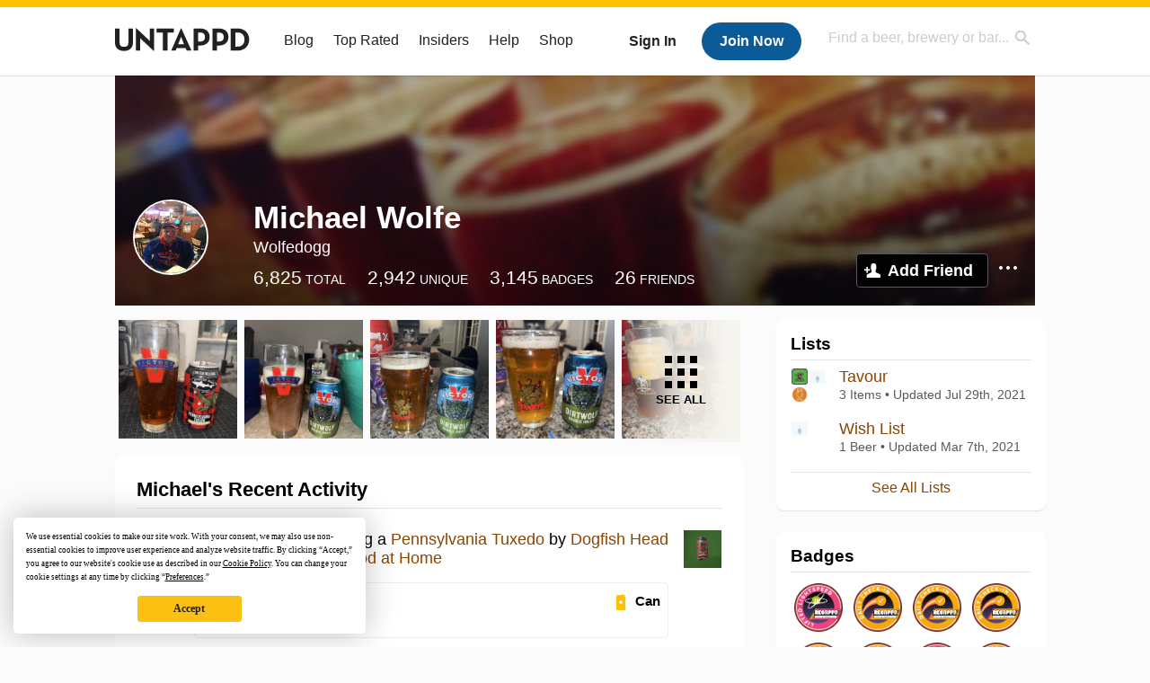

--- FILE ---
content_type: text/html; charset=UTF-8
request_url: https://untappd.com/user/Wolfedogg
body_size: 14943
content:
<!DOCTYPE html>

<html lang="en">

<head>
			<!-- https://nextglass.slack.com/archives/C04N1J9FBHU/p1759426560133409?thread_ts=1755544269.186859&cid=C04N1J9FBHU -->
		<!-- From their docs: IMPORTANT: This tag must be the first '<script>' tag on the page. -->
		<script src="https://app.termly.io/resource-blocker/d6db7a3c-38b6-45a7-9433-e965e78f4809"></script>
	
	<meta http-equiv="Content-Type" content="text/html; charset=utf-8" />

			<title>Michael Wolfe on Untappd</title>
		
	<meta property="og:site_name" content="Untappd" />

	<!-- meta block -->
			<meta name="description" content="Michael Wolfe Check-in Activity on Untappd with beer ratings, venues and more." />
		<meta name="viewport" content="user-scalable=no, initial-scale=1, maximum-scale=1, minimum-scale=1, width=device-width" />
	<meta name="robots" content="noindex, nofollow"><meta name="referrer" content="origin-when-crossorigin">
	<meta name="author" content="The Untappd Team" />
	<meta name="Copyright" content="Copyright Untappd 2026. All Rights Reserved." />
	<meta name="DC.title" content="Untappd" />
			<meta name="DC.subject" content="Michael Wolfe Check-in Activity on Untappd with beer ratings, venues and more." />
			<meta name="DC.creator" content="The Untappd Team" />

	<meta name="google-site-verification" content="EnR7QavTgiLCzZCCOv_OARCHsHhFwkwnJdG0Sti9Amg" />
	<meta name="bitly-verification" content="b3080898518a"/>

	<!-- favicon -->
	<link rel="apple-touch-icon" sizes="144x144" href="https://untappd.com/assets/apple-touch-icon.png">
	<link rel="icon" type="image/png" href="https://untappd.com/assets/favicon-32x32-v2.png" sizes="32x32">
	<link rel="icon" type="image/png" href="https://untappd.com/assets/favicon-16x16-v2.png" sizes="16x16">
	<link rel="manifest" href="https://untappd.com/assets/manifest.json">
	<link rel="mask-icon" href="https://untappd.com/assets/safari-pinned-tab.svg" color="#5bbad5">

	<link rel="stylesheet"
    	href="https://untappd.com/assets/css/tailwind.css?v=2.8.34">
	</link>

			<link rel="stylesheet" href="https://untappd.com/assets/css/master.min.css?v=4.5.36" />
		<link rel="stylesheet" href="https://untappd.com/assets/v3/css/style.css?v=4.5.36" />
		<link rel="stylesheet" href="https://untappd.com/assets/design-system/css/styles.css?v=4.5.36" />
		<link href="https://fonts.googleapis.com/icon?family=Material+Icons" rel="stylesheet">
		<link href="https://fonts.googleapis.com/css?family=Material+Icons|Material+Icons+Outlined|Material+Icons+Two+Tone|Material+Icons+Round|Material+Icons+Sharp" rel="stylesheet">
			<script src="https://untappd.com/assets/v3/js/common/min/site_common_min.js?v=2.8.34"></script>
				<link rel="stylesheet" href="https://untappd.com/assets/css/facybox.min.css?v=4.5.36" />
			
		<link rel="stylesheet" href="https://untappd.com/assets/css/jquery.notifyBar.min.css?v=4.5.36" />
		<link rel="stylesheet" href="https://untappd.com/assets/css/tipsy.min.css?v=4.5.36" type="text/css" media="screen" title="no title" charset="utf-8">
		
		<script type="text/javascript" language="Javascript">
			$(document).ready(function(){
				$(".tip").tipsy({fade: true});
				$('.badge_hint').tipsy({gravity: 's', fade: true});
				$('.disabled').tipsy({gravity: 'n', fade: true});

				refreshTime(".timezoner", "D MMM YY", true);

				$(".tab").click(function(){
					$(".tab-area li").removeClass('active');
					$(this).parent().addClass('active');
					$(".list").hide();
					$($(this).attr("href")).show();
					return false;
				});
			});

			</script>
			<!-- For IE -->
	<script type="text/javascript" language="Javascript">
	onChangeInterval = "";
	if(!(window.console && console.log)) {
	  console = {
	    log: function(){},
	    debug: function(){},
	    info: function(){},
	    warn: function(){},
	    error: function(){}
	  };
	}
	</script>
	
	<!-- algoliasearch -->
	<script type="text/javascript" src="https://untappd.com/assets/libs/js/algoliasearch.min.js?v2.8.34"></script>
	<script type="text/javascript" src="https://untappd.com/assets/libs/js/autocomplete.min.js?v2.8.34"></script>
	<script type="text/javascript" src="https://untappd.com/assets/libs/js/lodash.min.js?v2.8.34"></script>
	<script type="text/javascript" src="https://untappd.com/assets/js/global/autosearch_tracking.min.js?v2.8.34"></script>

	<script>
        !function(e,a,t,n,s,i,c){e.AlgoliaAnalyticsObject=s,e.aa=e.aa||function(){(e.aa.queue=e.aa.queue||[]).push(arguments)},i=a.createElement(t),c=a.getElementsByTagName(t)[0],i.async=1,i.src="https://cdn.jsdelivr.net/npm/search-insights@0.0.14",c.parentNode.insertBefore(i,c)}(window,document,"script",0,"aa");

        // Initialize library
        aa('init', {
        applicationID: '9WBO4RQ3HO',
        apiKey: '1d347324d67ec472bb7132c66aead485',
        })
    </script>


			<!-- Google Tag Manager -->
		<script>(function(w,d,s,l,i){w[l]=w[l]||[];w[l].push({'gtm.start':
		new Date().getTime(),event:'gtm.js'});var f=d.getElementsByTagName(s)[0],
		j=d.createElement(s),dl=l!='dataLayer'?'&l='+l:'';j.async=true;j.src=
		'https://www.googletagmanager.com/gtm.js?id='+i+dl;f.parentNode.insertBefore(j,f);
		})(window,document,'script','dataLayer','GTM-N4DVXTR');</script>
		<!-- End Google Tag Manager -->
	
	<script src="https://untappd.com/assets/v3/js/venue-impression-tracker.js"></script>

	<script type="text/javascript">
		var clevertap = {event:[], profile:[], account:[], onUserLogin:[], region: 'us1', notifications:[], privacy:[]};
        clevertap.account.push({"id": "865-K5R-W96Z"});
        clevertap.privacy.push({optOut: false}); //set the flag to true, if the user of the device opts out of sharing their data
        clevertap.privacy.push({useIP: true}); //set the flag to true, if the user agrees to share their IP data
        (function () {
                var wzrk = document.createElement('script');
                wzrk.type = 'text/javascript';
                wzrk.async = true;
                wzrk.src = ('https:' == document.location.protocol ? 'https://d2r1yp2w7bby2u.cloudfront.net' : 'http://static.clevertap.com') + '/js/clevertap.min.js';
                var s = document.getElementsByTagName('script')[0];
                s.parentNode.insertBefore(wzrk, s);
        })();
	</script>

    <!-- Freestar Ads -->
<!-- Below is a recommended list of pre-connections, which allow the network to establish each connection quicker, speeding up response times and improving ad performance. -->
<link rel="preconnect" href="https://a.pub.network/" crossorigin />
<link rel="preconnect" href="https://b.pub.network/" crossorigin />
<link rel="preconnect" href="https://c.pub.network/" crossorigin />
<link rel="preconnect" href="https://d.pub.network/" crossorigin />
<link rel="preconnect" href="https://c.amazon-adsystem.com" crossorigin />
<link rel="preconnect" href="https://s.amazon-adsystem.com" crossorigin />
<link rel="preconnect" href="https://btloader.com/" crossorigin />
<link rel="preconnect" href="https://api.btloader.com/" crossorigin />
<link rel="preconnect" href="https://cdn.confiant-integrations.net" crossorigin />
<!-- Below is a link to a CSS file that accounts for Cumulative Layout Shift, a new Core Web Vitals subset that Google uses to help rank your site in search -->
<!-- The file is intended to eliminate the layout shifts that are seen when ads load into the page. If you don't want to use this, simply remove this file -->
<!-- To find out more about CLS, visit https://web.dev/vitals/ -->
<link rel="stylesheet" href="https://a.pub.network/untappd-com/cls.css">
<script data-cfasync="false" type="text/javascript">
    console.log("freestar_init");

    var env = 'PROD';

    var freestar = freestar || {};
    freestar.queue = freestar.queue || [];
    freestar.queue.push(function () {
        if (env !== 'PROD') {   
            googletag.pubads().set('page_url', 'https://untappd.com/'); // Makes ads fill in non-prod environments
        }
    });
    freestar.config = freestar.config || {};
    freestar.config.enabled_slots = [];
    freestar.initCallback = function () { (freestar.config.enabled_slots.length === 0) ? freestar.initCallbackCalled = false : freestar.newAdSlots(freestar.config.enabled_slots) }
</script>
<script src="https://a.pub.network/untappd-com/pubfig.min.js" data-cfasync="false" async></script>
<script async src="https://securepubads.g.doubleclick.net/tag/js/gpt.js?network-code=15184186" ></script>
<!-- End Freestar Ads -->
    <!-- Freestar Ad Sticky Styling: https://resources.freestar.com/docs/sticky-ads-1 -->
    <style>
    div.sticky {
        position: -webkit-sticky; /* Safari */
        position: sticky;
        top: 84px; /* Navbar height */
    }
    </style>

</head>
<style type="text/css">
	.hidden {display: none;}
	.main {
       margin-top: 0px !important;
   }
</style>
<script src="https://untappd.com/assets/libs/js/feather-icons@4.29.2.min.js"></script>
<body onunload="">
<!-- Google Tag Manager (noscript) -->
<noscript><iframe src="https://www.googletagmanager.com/ns.html?id=GTM-N4DVXTR" height="0" width="0" style="display:none;visibility:hidden"></iframe></noscript>
<!-- End Google Tag Manager (noscript) -->


<script type="text/javascript">
    $(document).ready(function() {
        $('a[data-href=":logout"]').on('click', function(event) {
            clevertap.event.push("logout");
        });
        $('a[data-href=":external/help"]').on('click', function(event) {
            clevertap.event.push("pageview_help");
        });
        $('a[data-href=":store"]').on('click', function(event) {
            clevertap.event.push("pageview_store");
        });
        $('a[href="/admin"]').on('click', function(event) {
          clevertap.event.push("pageview_admin");
        });

            });
</script>
<div id="mobile_nav_user">

   </div>

<div id="mobile_nav_site">
  <form class="search_box" method="get" action="/search">
    <input type="text" class="track-focus search-input-desktop" autocomplete="off" data-track="desktop_search" placeholder="Find a beer, brewery or bar..." name="q" aria-label="Find a beer, brewery or bar search" />
    <input type="submit" value="Submit the form!" style="position: absolute; top: 0; left: 0; z-index: 0; width: 1px; height: 1px; visibility: hidden;" />
    <div class="autocomplete">
    </div>
  </form>
  <ul>
    <li><a class="track-click" data-track="mobile_menu" data-href=":blog" href="/blog">Blog</a></li>
    <li><a class="track-click" data-track="mobile_menu" data-href=":beer/top_rated" href="/beer/top_rated">Top Rated</a></li>
    <li><a class="track-click" data-track="mobile_menu" data-href=":supporter" href="/supporter">Insiders</a></li>
    <li><a class="track-click" data-track="mobile_menu" data-href=":external/help" target="_blank" href="http://help.untappd.com">Help</a></li>
    <li><a class="track-click" data-track="mobile_menu" data-href=":shop" target="_blank" href="https://untappd.com/shop">Shop</a></li>
          <li><a class="track-click" data-track="mobile_menu" data-href=":sidebar/login" href="/login">Login</a></li>
      <li><a class="track-click" data-track="mobile_menu" data-href=":sidebar/create" href="/create?source=mobilemenu">Sign Up</a></li>
        </ul>
</div>
<header>

  <div class="inner mt-2">

		<a class="track-click logo" style="margin-top: 2px;" data-track="desktop_header" data-href=":root" href="/">
			<img src="https://untappd.com/assets/design-system/ut-brand-dark.svg" class="" alt="Untappd"/>
		</a>

    
      <div class="get_user_desktop">
        <a class="sign_in track-click" data-track="mobile_header" data-href=":login" href="/login?go_to=https://untappd.com/user/Wolfedogg">Sign In</a>
        <a href="/create" class="join track_click" data-track="mobile_header" data-href=":create">Join Now</a>
      </div>

    
    <div class="mobile_menu_btn">Menu</div>

    <div id="nav_site">
      <ul>
        <li><a class="track-click" data-track="desktop_menu" data-href=":blog" href="/blog">Blog</a></li>
        <li><a class="track-click" data-track="desktop_menu" data-href=":beer/top_rated" href="/beer/top_rated">Top Rated</a></li>
        <li><a class="track-click" data-track="desktop_menu" data-href=":supporter" href="/supporter">Insiders</a></li>
        <li><a class="track-click" data-track="desktop_menu" data-href=":external/help" target="_blank" href="http://help.untappd.com">Help</a></li>
        <li><a class="track-click" data-track="desktop_menu" data-href=":shop" target="_blank" href="https://untappd.com/shop">Shop</a></li>
      </ul>
      <form class="search_box" method="get" action="/search">
        <input type="text" class="track-focus search-input-desktop" autocomplete="off" data-track="desktop_search" placeholder="Find a beer, brewery or bar..." name="q" aria-label="Find a beer, brewery or bar search" />
        <input type="submit" value="Submit the form!" style="position: absolute; top: 0; left: 0; z-index: 0; width: 1px; height: 1px; visibility: hidden;" />
        <div class="autocomplete">
        </div>
      </form>
    </div>
    </div>
</header>
<style type="text/css">
    .ac-selected {
        background-color: #f8f8f8;
    }
</style>

<div class="nav_open_overlay"></div>
<div id="slide">

<script>
$(document).ready(() => {
	$(".hide-notice-banner").on("click", function(e) {
		e.preventDefault();
		$(this).parent().parent().slideUp();
		$.post(`/account/hide_notice_wildcard`, {cookie: $(this).attr('data-cookie-name')}, (data) => {
			console.log(data);
		}).fail((err) => {
			console.error(err);
		})
	})

	$(".hide-notice-simple").on("click", function(e) {
		e.preventDefault();
		$(this).parent().parent().slideUp();
	})

	feather.replace()
})
</script>

<div class="cont user_profile">

	<div class="profile_header" style="background-image: url('https://assets.untappd.com/site/assets/v3/images/cover_default.jpg'); background-position: center -0px" data-offset="0" data-image-url="https://assets.untappd.com/site/assets/v3/images/cover_default.jpg">

		
		<div class="content">
			

			<div class="user-info">
				<div class="user-avatar">
										<div class="avatar-holder">
						<img src="https://assets.untappd.com/profile/90d0edbaf781acfc22b904e73adf3bee_300x300.jpg" alt="User avatar">
					</div>
				</div><div class="info">
					<h1>
						Michael Wolfe					</h1>
					<div class="user-details">
					<p class="username">Wolfedogg</p>
						<p class="location"></p>						<div class="social">
													</div>
					</div>

					<div class="stats">
													<a href="/user/Wolfedogg" class="track-click" data-track="profile" data-href=":stats/general">
								<span class="stat">6,825</span>
								<span class="title">Total</span>
							</a><a href="/user/Wolfedogg/beers" class="track-click" data-track="profile" data-href=":stats/beerhistory">
								<span class="stat">2,942</span>
								<span class="title">Unique</span>
							</a><a href="/user/Wolfedogg/badges" class="track-click" data-track="profile" data-href=":stats/badges">
								<span class="stat">3,145</span>
								<span class="title">Badges</span>
							</a><a href="/user/Wolfedogg/friends" class="track-click" data-track="profile" data-href=":stats/friends">
								<span class="stat">26</span>
								<span class="title">Friends</span>
							</a>
							
					</div>

					<div class="friend-button">

						<a class="add-friend button yellow track-click" data-track="profile" data-href=":friend/add" href="#" data-user-id="1272269" data-friend-method="request">Add Friend</a>
													<div class="friend-more">

								<div class="friend-more-pop" style="display: none;">
									<a class="report-user" href="#" data-report-url="/report/user?username=Wolfedogg">Report User</a>
																	</div>

							</div>
												</div>
				</div>
			</div>
		</div>
	</div>

	
		<div class="profile_left">

								<div class="photo-boxes">
						<p><a href="/user/Wolfedogg/checkin/1544504734"><img loading="lazy" src="https://images.untp.beer/crop?width=640&height=640&stripmeta=true&url=https://untappd.s3.amazonaws.com/photos/2026_01_19/75d15d260d19eb9df93f2451687cbcd4_c_1544504734_raw.jpg" alt="Recent check-in photo 1" /></a></p><p><a href="/user/Wolfedogg/checkin/1544497815"><img loading="lazy" src="https://images.untp.beer/crop?width=640&height=640&stripmeta=true&url=https://untappd.s3.amazonaws.com/photos/2026_01_19/b4f2c4095f111ba925c1663630f87321_c_1544497815_raw.jpg" alt="Recent check-in photo 2" /></a></p><p><a href="/user/Wolfedogg/checkin/1544489091"><img loading="lazy" src="https://images.untp.beer/crop?width=640&height=640&stripmeta=true&url=https://untappd.s3.amazonaws.com/photos/2026_01_18/cd9ddc5d4ecc69de1dec68a5a213d9c1_c_1544489091_raw.jpg" alt="Recent check-in photo 3" /></a></p><p><a href="/user/Wolfedogg/checkin/1544488850"><img loading="lazy" src="https://images.untp.beer/crop?width=640&height=640&stripmeta=true&url=https://untappd.s3.amazonaws.com/photos/2026_01_18/29c8bc8bc0b0c673f6b8b39663ce1404_c_1544488850_raw.jpg" alt="Recent check-in photo 4" /></a></p><p><a href="/user/Wolfedogg/photos"><span class="all">See All</span><img loading="lazy" src="https://images.untp.beer/crop?width=640&height=640&stripmeta=true&url=https://untappd.s3.amazonaws.com/photos/2026_01_18/a16dafbee6167d4c143433247f222257_c_1544477299_raw.jpg" alt="See all photos"></a></p>					</div>
					
			<div class="activity box">

				<div class="content">
												<h3>Michael's Recent Activity</h3>
												<div id="main-stream">
						
			<div class="item " id="checkin_1544504734" data-checkin-id="1544504734">
				<div class="">
								<div class="avatar">
					<div class="avatar-holder">
												<a href="/user/Wolfedogg">
							<img loading="lazy" src="https://assets.untappd.com/profile/90d0edbaf781acfc22b904e73adf3bee_100x100.jpg" alt="Michael Wolfe">
						</a>
					</div>
				</div>
				<div class="checkin">
					<div class="top">
													<a href="/b/dogfish-head-craft-brewery-pennsylvania-tuxedo/712205" class="label">
								<img loading="lazy" src="https://assets.untappd.com/site/beer_logos/beer-712205_fbd38_sm.jpeg" alt="Pennsylvania Tuxedo by Dogfish Head Craft Brewery">
							</a>
														<p class="text" data-track-venue-impression="venue_id-9917985-type-checkin_feed">
								<a href="/user/Wolfedogg" class="user">Michael Wolfe</a>  is drinking a <a href="/b/dogfish-head-craft-brewery-pennsylvania-tuxedo/712205">Pennsylvania Tuxedo</a> by <a  href="/dogfishbeer">Dogfish Head Craft Brewery</a> at <a href="/v/at-home/9917985">Untappd at Home</a>
							</p>
														<div class="checkin-comment">
								
																	<div class="rating-serving">
																						<p class="serving">
										          <img src="https://assets.untappd.com/static_app_assets/new_serving_styles_2024/can@3x.png" alt="Can">
										          <span>Can</span>
										        </p>
												<div class="caps " data-rating="4.25">
		<div class="cap cap-100"></div>
		<div class="cap cap-100"></div>
		<div class="cap cap-100"></div>
		<div class="cap cap-100"></div>
		<div class="cap cap-25"></div>
	</div>								    </div>
									
								<span style="display: block; clear: both;"></span>

							</div>
														<p class="photo">
								<a href="/user/Wolfedogg/checkin/1544504734" class="track-click" data-track="activity_feed" data-href=":feed/viewcheckinphoto">
									<img loading="lazy" src="https://images.untp.beer/crop?width=640&height=640&stripmeta=true&url=https://untappd.s3.amazonaws.com/photos/2026_01_19/75d15d260d19eb9df93f2451687cbcd4_c_1544504734_raw.jpg" alt="Check-in Photo">
								</a>
							</p>
							
					</div>

					<div class="feedback">

						<div class="actions_bar">
							
						</div>

						<div class="bottom">
							<a href="/user/Wolfedogg/checkin/1544504734" class="time timezoner track-click" data-track="activity_feed" data-href=":feed/viewcheckindate">Mon, 19 Jan 2026 01:22:00 +0000</a>
							<a href="/user/Wolfedogg/checkin/1544504734" class="track-click" data-track="activity_feed" data-href=":feed/viewcheckintext">View Detailed Check-in</a>
													</div>

						<div class="cheers" style="display: none;">								<span class="count"><span>0</span></span>
								<span class="toast-list"></span>
														</div>

						<div class="comments">
							<div class="comments-container">
															</div>
							
						</div>
					</div>
				</div>
				</div>
			</div>
			
			<div class="item " id="checkin_1544497815" data-checkin-id="1544497815">
				<div class="">
								<div class="avatar">
					<div class="avatar-holder">
												<a href="/user/Wolfedogg">
							<img loading="lazy" src="https://assets.untappd.com/profile/90d0edbaf781acfc22b904e73adf3bee_100x100.jpg" alt="Michael Wolfe">
						</a>
					</div>
				</div>
				<div class="checkin">
					<div class="top">
													<a href="/b/victory-brewing-company-dirtwolf/424316" class="label">
								<img loading="lazy" src="https://assets.untappd.com/site/beer_logos/beer-424316_9422d_sm.jpeg" alt="DirtWolf by Victory Brewing Company">
							</a>
														<p class="text" data-track-venue-impression="venue_id-9917985-type-checkin_feed">
								<a href="/user/Wolfedogg" class="user">Michael Wolfe</a>  is drinking a <a href="/b/victory-brewing-company-dirtwolf/424316">DirtWolf</a> by <a  href="/victorybeer">Victory Brewing Company</a> at <a href="/v/at-home/9917985">Untappd at Home</a>
							</p>
														<div class="checkin-comment">
								
								<p class="purchased" data-track-venue-impression="venue_id-3609-type-checkin_feed">Purchased at <a href="/v/victory-brewing-company-downingtown/3609">Victory Brewing Company – Downingtown</a></p>									<div class="rating-serving">
																						<p class="serving">
										          <img src="https://assets.untappd.com/static_app_assets/new_serving_styles_2024/can@3x.png" alt="Can">
										          <span>Can</span>
										        </p>
												<div class="caps " data-rating="4.5">
		<div class="cap cap-100"></div>
		<div class="cap cap-100"></div>
		<div class="cap cap-100"></div>
		<div class="cap cap-100"></div>
		<div class="cap cap-50"></div>
	</div>								    </div>
									
								<span style="display: block; clear: both;"></span>

							</div>
														<p class="photo">
								<a href="/user/Wolfedogg/checkin/1544497815" class="track-click" data-track="activity_feed" data-href=":feed/viewcheckinphoto">
									<img loading="lazy" src="https://images.untp.beer/crop?width=640&height=640&stripmeta=true&url=https://untappd.s3.amazonaws.com/photos/2026_01_19/b4f2c4095f111ba925c1663630f87321_c_1544497815_raw.jpg" alt="Check-in Photo">
								</a>
							</p>
							
					</div>

					<div class="feedback">

						<div class="actions_bar">
							
						</div>

						<div class="bottom">
							<a href="/user/Wolfedogg/checkin/1544497815" class="time timezoner track-click" data-track="activity_feed" data-href=":feed/viewcheckindate">Mon, 19 Jan 2026 00:41:07 +0000</a>
							<a href="/user/Wolfedogg/checkin/1544497815" class="track-click" data-track="activity_feed" data-href=":feed/viewcheckintext">View Detailed Check-in</a>
													</div>

						<div class="cheers" style="display: none;">								<span class="count"><span>0</span></span>
								<span class="toast-list"></span>
														</div>

						<div class="comments">
							<div class="comments-container">
															</div>
							
						</div>
					</div>
				</div>
				</div>
			</div>
			
			<div class="item " id="checkin_1544489091" data-checkin-id="1544489091">
				<div class="">
								<div class="avatar">
					<div class="avatar-holder">
												<a href="/user/Wolfedogg">
							<img loading="lazy" src="https://assets.untappd.com/profile/90d0edbaf781acfc22b904e73adf3bee_100x100.jpg" alt="Michael Wolfe">
						</a>
					</div>
				</div>
				<div class="checkin">
					<div class="top">
													<a href="/b/victory-brewing-company-dirtwolf/424316" class="label">
								<img loading="lazy" src="https://assets.untappd.com/site/beer_logos/beer-424316_9422d_sm.jpeg" alt="DirtWolf by Victory Brewing Company">
							</a>
														<p class="text" data-track-venue-impression="venue_id-9917985-type-checkin_feed">
								<a href="/user/Wolfedogg" class="user">Michael Wolfe</a>  is drinking a <a href="/b/victory-brewing-company-dirtwolf/424316">DirtWolf</a> by <a  href="/victorybeer">Victory Brewing Company</a> at <a href="/v/at-home/9917985">Untappd at Home</a>
							</p>
														<div class="checkin-comment">
								
								<p class="purchased" data-track-venue-impression="venue_id-3609-type-checkin_feed">Purchased at <a href="/v/victory-brewing-company-downingtown/3609">Victory Brewing Company – Downingtown</a></p>									<div class="rating-serving">
																						<p class="serving">
										          <img src="https://assets.untappd.com/static_app_assets/new_serving_styles_2024/can@3x.png" alt="Can">
										          <span>Can</span>
										        </p>
												<div class="caps " data-rating="4.5">
		<div class="cap cap-100"></div>
		<div class="cap cap-100"></div>
		<div class="cap cap-100"></div>
		<div class="cap cap-100"></div>
		<div class="cap cap-50"></div>
	</div>								    </div>
									
								<span style="display: block; clear: both;"></span>

							</div>
														<p class="photo">
								<a href="/user/Wolfedogg/checkin/1544489091" class="track-click" data-track="activity_feed" data-href=":feed/viewcheckinphoto">
									<img loading="lazy" src="https://images.untp.beer/crop?width=640&height=640&stripmeta=true&url=https://untappd.s3.amazonaws.com/photos/2026_01_18/cd9ddc5d4ecc69de1dec68a5a213d9c1_c_1544489091_raw.jpg" alt="Check-in Photo">
								</a>
							</p>
							
					</div>

					<div class="feedback">

						<div class="actions_bar">
							
						</div>

						<div class="bottom">
							<a href="/user/Wolfedogg/checkin/1544489091" class="time timezoner track-click" data-track="activity_feed" data-href=":feed/viewcheckindate">Sun, 18 Jan 2026 23:58:12 +0000</a>
							<a href="/user/Wolfedogg/checkin/1544489091" class="track-click" data-track="activity_feed" data-href=":feed/viewcheckintext">View Detailed Check-in</a>
													</div>

						<div class="cheers" style="display: none;">								<span class="count"><span>0</span></span>
								<span class="toast-list"></span>
														</div>

						<div class="comments">
							<div class="comments-container">
															</div>
							
						</div>
					</div>
				</div>
				</div>
			</div>
			
			<div class="item " id="checkin_1544488850" data-checkin-id="1544488850">
				<div class="">
								<div class="avatar">
					<div class="avatar-holder">
												<a href="/user/Wolfedogg">
							<img loading="lazy" src="https://assets.untappd.com/profile/90d0edbaf781acfc22b904e73adf3bee_100x100.jpg" alt="Michael Wolfe">
						</a>
					</div>
				</div>
				<div class="checkin">
					<div class="top">
													<a href="/b/victory-brewing-company-dirtwolf/424316" class="label">
								<img loading="lazy" src="https://assets.untappd.com/site/beer_logos/beer-424316_9422d_sm.jpeg" alt="DirtWolf by Victory Brewing Company">
							</a>
														<p class="text" data-track-venue-impression="venue_id-9917985-type-checkin_feed">
								<a href="/user/Wolfedogg" class="user">Michael Wolfe</a>  is drinking a <a href="/b/victory-brewing-company-dirtwolf/424316">DirtWolf</a> by <a  href="/victorybeer">Victory Brewing Company</a> at <a href="/v/at-home/9917985">Untappd at Home</a>
							</p>
														<div class="checkin-comment">
								
								<p class="purchased" data-track-venue-impression="venue_id-3609-type-checkin_feed">Purchased at <a href="/v/victory-brewing-company-downingtown/3609">Victory Brewing Company – Downingtown</a></p>									<div class="rating-serving">
																						<p class="serving">
										          <img src="https://assets.untappd.com/static_app_assets/new_serving_styles_2024/can@3x.png" alt="Can">
										          <span>Can</span>
										        </p>
												<div class="caps " data-rating="4.5">
		<div class="cap cap-100"></div>
		<div class="cap cap-100"></div>
		<div class="cap cap-100"></div>
		<div class="cap cap-100"></div>
		<div class="cap cap-50"></div>
	</div>								    </div>
									
								<span style="display: block; clear: both;"></span>

							</div>
														<p class="photo">
								<a href="/user/Wolfedogg/checkin/1544488850" class="track-click" data-track="activity_feed" data-href=":feed/viewcheckinphoto">
									<img loading="lazy" src="https://images.untp.beer/crop?width=640&height=640&stripmeta=true&url=https://untappd.s3.amazonaws.com/photos/2026_01_18/29c8bc8bc0b0c673f6b8b39663ce1404_c_1544488850_raw.jpg" alt="Check-in Photo">
								</a>
							</p>
							
					</div>

					<div class="feedback">

						<div class="actions_bar">
							
						</div>

						<div class="bottom">
							<a href="/user/Wolfedogg/checkin/1544488850" class="time timezoner track-click" data-track="activity_feed" data-href=":feed/viewcheckindate">Sun, 18 Jan 2026 23:57:06 +0000</a>
							<a href="/user/Wolfedogg/checkin/1544488850" class="track-click" data-track="activity_feed" data-href=":feed/viewcheckintext">View Detailed Check-in</a>
													</div>

						<div class="cheers" style="display: none;">								<span class="count"><span>0</span></span>
								<span class="toast-list"></span>
														</div>

						<div class="comments">
							<div class="comments-container">
															</div>
							
						</div>
					</div>
				</div>
				</div>
			</div>
			
			<div class="item " id="checkin_1544477299" data-checkin-id="1544477299">
				<div class="">
								<div class="avatar">
					<div class="avatar-holder">
												<a href="/user/Wolfedogg">
							<img loading="lazy" src="https://assets.untappd.com/profile/90d0edbaf781acfc22b904e73adf3bee_100x100.jpg" alt="Michael Wolfe">
						</a>
					</div>
				</div>
				<div class="checkin">
					<div class="top">
													<a href="/b/sierra-nevada-brewing-co-celebration/16630" class="label">
								<img loading="lazy" src="https://assets.untappd.com/site/beer_logos/beer-16630_5a42c_sm.jpeg" alt="Celebration by Sierra Nevada Brewing Co.">
							</a>
														<p class="text" data-track-venue-impression="venue_id-9917985-type-checkin_feed">
								<a href="/user/Wolfedogg" class="user">Michael Wolfe</a>  is drinking a <a href="/b/sierra-nevada-brewing-co-celebration/16630">Celebration</a> by <a  href="/SierraNevada">Sierra Nevada Brewing Co.</a> at <a href="/v/at-home/9917985">Untappd at Home</a>
							</p>
														<div class="checkin-comment">
								
																	<div class="rating-serving">
																						<p class="serving">
										          <img src="https://assets.untappd.com/static_app_assets/new_serving_styles_2024/can@3x.png" alt="Can">
										          <span>Can</span>
										        </p>
												<div class="caps " data-rating="4.25">
		<div class="cap cap-100"></div>
		<div class="cap cap-100"></div>
		<div class="cap cap-100"></div>
		<div class="cap cap-100"></div>
		<div class="cap cap-25"></div>
	</div>								    </div>
									
								<span style="display: block; clear: both;"></span>

							</div>
														<p class="photo">
								<a href="/user/Wolfedogg/checkin/1544477299" class="track-click" data-track="activity_feed" data-href=":feed/viewcheckinphoto">
									<img loading="lazy" src="https://images.untp.beer/crop?width=640&height=640&stripmeta=true&url=https://untappd.s3.amazonaws.com/photos/2026_01_18/a16dafbee6167d4c143433247f222257_c_1544477299_raw.jpg" alt="Check-in Photo">
								</a>
							</p>
							
					</div>

					<div class="feedback">

						<div class="actions_bar">
							
						</div>

						<div class="bottom">
							<a href="/user/Wolfedogg/checkin/1544477299" class="time timezoner track-click" data-track="activity_feed" data-href=":feed/viewcheckindate">Sun, 18 Jan 2026 23:05:02 +0000</a>
							<a href="/user/Wolfedogg/checkin/1544477299" class="track-click" data-track="activity_feed" data-href=":feed/viewcheckintext">View Detailed Check-in</a>
													</div>

						<div class="cheers" style="display: none;">								<span class="count"><span>0</span></span>
								<span class="toast-list"></span>
														</div>

						<div class="comments">
							<div class="comments-container">
															</div>
							
						</div>
					</div>
				</div>
				</div>
			</div>
						<script type="text/javascript" src="https://untappd.com/assets/v3/js/common/min/feed_scripts_min.js?v=2.8.34"></script>
			<style type="text/css">
				.translate {
					color: #000;
				    font-weight: 600;
				    font-size: 12px;
				    text-transform: uppercase;
				    margin-bottom: 0px;
				    margin-top: 15px;
				    margin-bottom: 10px;
				}
			</style>
			
			<script id="delete-checkin-container" type="text/x-handlebars-template">
				<div class="delete-confirm-checkin"></div>
			</script>
			<script id="delete-checkin-template" type="text/x-handlebars-template">
				<div class="modal delete-confirm"><div class="inner"><div class="top"><a class="close" href="#"></a><h3 style="margin-bottom: 0px; padding-bottom: 0px; border-bottom: none;">Confirm Check-in Deletion</h3></div><div class="error" id="delete-checkin-error" style="display: none;"></div><div class="delete-confirm-message" style="padding: 24px; text-align: center; -moz-box-sizing: border-box; box-sizing: border-box;"><p><strong>Warning</strong> - Are you sure you want to delete this check-in? This cannot be undone. All badges that are associated with this check-in will be removed.</p><div class="inner-container" style="width: 80%; margin: 15px auto;"><a href="#" class="check-confirm-deletion" data-checkin-id="{{checkin_id}}" style="margin-top: 15px;">Confirm Deletion</a><p id="checkin-delete-loader" class="stream-loading"><span></span></p></div></div></div></div>
			</script>
			<script id="comment-template" type="text/x-handlebars-template">
				{{#each items}}<div class="comment" id="comment_{{this.comment_id}}"><div class="avatar"><div class="avatar-holder">{{#if this.user.supporter}} <span class="supporter"></span>{{/if}}<a href="/user/{{this.user.user_name}}"><img src="{{this.user.user_avatar}}" alt="Your Avatar"></a></div></div><div class="text"><p><a href="/user/{{this.user.user_name}}">{{this.user.first_name}} {{this.user.last_name}}</a>: <abbr id="checkincomment_{{this.comment_id}}">{{{this.comment}}}</abbr></p><p class="meta"><span class="time timezoner">{{this.created_at}}</span>{{#if this.comment_editor}}<a href="#" class="comment-edit" data-comment-id="{{this.comment_id}}">Edit</a>{{/if}}{{#if this.comment_owner}}<a href="#" class="comment-delete" data-comment-id="{{this.comment_id}}">Delete</a>{{/if}}</p></div></div>{{#if this.comment_editor}}<div class="comment" id="commentedit_{{this.comment_id}}" style="display: none;"><div class="avatar"><div class="avatar-holder">{{#if this.user.supporter}} <span class="supporter"></span>{{/if}}<a href="/user/{{this.user.user_name}}"><img src="{{this.user.user_avatar}}" alt="Your Avatar"></a></div></div><div class="text"><form class="editing"><p class="editerror_{{this.comment_id}} post-error" style="display: none;">There was a problem posting your comment, please try again.</p><textarea name="comment" id="commentBox_{{this.comment_id}}" onkeydown="limitTextReverse($('#commentBox_{{this.comment_id}}'),$('#commentedit_{{this.comment_id}} .myCount'), 140);">{{{this.comment}}}</textarea><span class="comment-loading" style="display: none;"></span><span class="counter"><abbr class="myCount">0</abbr>/140</span><span class="actions"><a href="#" class="submit comment-update-save" data-comment-id="{{this.comment_id}}">Update</a><a href="#" data-comment-id="{{this.comment_id}}" class="cancel comment-update-cancel">Cancel</a></span></form></div></div>{{/if}}{{/each}}
			</script>
			<script type="text/javascript">
				$(document).ready(function() {
					createImpressionTracker();
				});
			</script>
								<div class="feed-block">

						<div class="feed-block-login">
							<p><strong>Please sign in to view more.</strong></p>
							<span>If you don't have an account, <a href="https://untappd.com/create?source=feed">you can create one here</a>.</span>
							<a href="/login?go_to=https://untappd.com/user/Wolfedogg" class="yellow button">Sign In</a>
						</div>

						<div class="feed-block-fade"></div>

						<div class="feed-block-item">
							<div class="feed-block-label"></div>
							<div class="feed-block-avatar"></div>
							<div class="feed-block-content">
								<p></p>
								<p></p>
							</div>
						</div>
						<div class="feed-block-item">
							<div class="feed-block-label"></div>
							<div class="feed-block-avatar"></div>
							<div class="feed-block-content">
								<p></p>
								<p></p>
							</div>
						</div>

					</div>
					
					</div>


				
						<p class="stream-loading"><span></span></p>
									</div>
			</div>
		</div>

		<div class="sidebar">


			       <div class="box">
            <div class="content">
                <h3>Lists</h3>
                                    <div class="list-item list-none">
                        <div class="labels">
                            <a href="/user/Wolfedogg/lists/344889" aria-label="List image">
                                <img src="https://assets.untappd.com/site/beer_logos/beer-3730984_8a7b4_sm.jpeg" alt="Beer label"><img src="https://assets.untappd.com/site/beer_logos/beer-3090685_043b7_sm.jpeg" alt="Beer label"><img src="https://assets.untappd.com/venuelogos/venue_2760336_b34b3bdb_bg_88.png" alt="Beer label">                            </a>
                        </div>
                        <div class="details">
                            <span class="name"><a href="/user/Wolfedogg/lists/344889">Tavour</a></span>
                            <span class="meta">3 Items &bull; Updated <abbr class="format-date" data-date="Thu, 29 Jul 2021 18:52:24 +0000"></abbr></span>
                        </div>
                    </div>

                                        <div class="list-item list-none">
                        <div class="labels">
                            <a href="/user/Wolfedogg/wishlist" aria-label="List image">
                                <img src="https://assets.untappd.com/site/beer_logos/beer-3090685_043b7_sm.jpeg" alt="Beer label">                            </a>
                        </div>
                        <div class="details">
                            <span class="name"><a href="/user/Wolfedogg/wishlist">Wish List</a></span>
                            <span class="meta">1 Beer &bull; Updated <abbr class="format-date" data-date="Sun, 07 Mar 2021 07:50:27 +0000"></abbr></span>
                        </div>
                    </div>

                                                        <p class="more"><a class="track-click" data-track="sidebar" data-href=":userlists/lists" href="/user/Wolfedogg/lists/"">See All Lists</a></p>
                                </div>

        </div>
        <script type="text/javascript">
        $(document).ready(function() {
            $('.format-date').each(function() {
                $(this).html(moment($(this).attr('data-date')).format('MMM Do, YYYY'))
            });
        })
        </script>
          <div class="box">
    <div class="content">
      <h3>Badges</h3>
      <div class="drinkers">
                  <a class="tip track-click" data-track="sidebar" data-href=":user/viewbadge" href="/user/Wolfedogg/badges/1365604359" title="Lifted Lightspeed" ><span><img src="https://assets.untappd.com/badges/bdg_Recappd_Style_Jan12_1000px.png" alt="Lifted Lightspeed badge logo"></span></a>
                  <a class="tip track-click" data-track="sidebar" data-href=":user/viewbadge" href="/user/Wolfedogg/badges/1365600642" title="Recappd – January 12, 2026" ><span><img src="https://assets.untappd.com/badges/bdg_Recappd_Daily.png" alt="Recappd – January 12, 2026 badge logo"></span></a>
                  <a class="tip track-click" data-track="sidebar" data-href=":user/viewbadge" href="/user/Wolfedogg/badges/1365451854" title="Recappd – January 11, 2026" ><span><img src="https://assets.untappd.com/badges/bdg_Recappd_Daily.png" alt="Recappd – January 11, 2026 badge logo"></span></a>
                  <a class="tip track-click" data-track="sidebar" data-href=":user/viewbadge" href="/user/Wolfedogg/badges/1365110896" title="Recappd – January 10, 2026" ><span><img src="https://assets.untappd.com/badges/bdg_Recappd_Daily.png" alt="Recappd – January 10, 2026 badge logo"></span></a>
                  <a class="tip track-click" data-track="sidebar" data-href=":user/viewbadge" href="/user/Wolfedogg/badges/1364313592" title="Recappd – January 8, 2026" ><span><img src="https://assets.untappd.com/badges/bdg_Recappd_Daily.png" alt="Recappd – January 8, 2026 badge logo"></span></a>
                  <a class="tip track-click" data-track="sidebar" data-href=":user/viewbadge" href="/user/Wolfedogg/badges/1363944065" title="Recappd – January 6, 2026" ><span><img src="https://assets.untappd.com/badges/bdg_Recappd_Daily.png" alt="Recappd – January 6, 2026 badge logo"></span></a>
                  <a class="tip track-click" data-track="sidebar" data-href=":user/viewbadge" href="/user/Wolfedogg/badges/1363944064" title="Gravity Well Hops" ><span><img src="https://assets.untappd.com/badges/bdg_Recappd_Style_Jan06_1000px.png" alt="Gravity Well Hops badge logo"></span></a>
                  <a class="tip track-click" data-track="sidebar" data-href=":user/viewbadge" href="/user/Wolfedogg/badges/1363600286" title="Recappd – January 4, 2026" ><span><img src="https://assets.untappd.com/badges/bdg_Recappd_Daily.png" alt="Recappd – January 4, 2026 badge logo"></span></a>
                  <a class="tip track-click" data-track="sidebar" data-href=":user/viewbadge" href="/user/Wolfedogg/badges/1363259911" title="Recappd – January 3, 2026" ><span><img src="https://assets.untappd.com/badges/bdg_Recappd_Daily.png" alt="Recappd – January 3, 2026 badge logo"></span></a>
                  <a class="tip track-click" data-track="sidebar" data-href=":user/viewbadge" href="/user/Wolfedogg/badges/1362788031" title="Recappd – January 2, 2026" ><span><img src="https://assets.untappd.com/badges/bdg_Recappd_Daily.png" alt="Recappd – January 2, 2026 badge logo"></span></a>
                  <a class="tip track-click" data-track="sidebar" data-href=":user/viewbadge" href="/user/Wolfedogg/badges/1361972566" title="Recappd – December 31, 2025" ><span><img src="https://assets.untappd.com/badges/bdg_Recappd_Daily.png" alt="Recappd – December 31, 2025 badge logo"></span></a>
                  <a class="tip track-click" data-track="sidebar" data-href=":user/viewbadge" href="/user/Wolfedogg/badges/1361365747" title="Recappd – December 30, 2025" ><span><img src="https://assets.untappd.com/badges/bdg_Recappd_Daily.png" alt="Recappd – December 30, 2025 badge logo"></span></a>
                <p class="more"><a href="/user/Wolfedogg/badges" class="track-click" data-track="sidebar" data-href=":user/recentbadges">See All Badges</a></p>
      </div>
    </div>
  </div>
          <div class="box">
            <div class="content">
                <h3>Top Beers</h3>                    <div class="item">
                        <a href="/b/ballast-point-brewing-company-sculpin/5558" class="track-click" data-track="sidebar" data-href=":beer/toplist">
                            <p class="logo">
                                    <img src="https://assets.untappd.com/site/beer_logos/beer-5558_7d8ea_sm.jpeg" alt="Sculpin label">
                            </p><p class="text">
                                <span class="name">Sculpin</span>
                                <span class="brewery">Ballast Point Brewing Company</span>                            </p>
                        </a>
                    </div>
                                        <div class="item">
                        <a href="/b/weyerbacher-brewery-savant-beverages-sunday-morning-stout/327638" class="track-click" data-track="sidebar" data-href=":beer/toplist">
                            <p class="logo">
                                    <img src="https://assets.untappd.com/site/beer_logos/beer-327638_73326_sm.jpeg" alt="Sunday Morning Stout label">
                            </p><p class="text">
                                <span class="name">Sunday Morning Stout</span>
                                <span class="brewery">Weyerbacher Brewery / Savant Beverages</span>                            </p>
                        </a>
                    </div>
                                        <div class="item">
                        <a href="/b/russian-river-brewing-company-pliny-the-elder/4499" class="track-click" data-track="sidebar" data-href=":beer/toplist">
                            <p class="logo">
                                    <img src="https://assets.untappd.com/site/beer_logos/beer-4499_ddce0_sm.jpeg" alt="Pliny the Elder label">
                            </p><p class="text">
                                <span class="name">Pliny the Elder</span>
                                <span class="brewery">Russian River Brewing Company</span>                            </p>
                        </a>
                    </div>
                                        <div class="item">
                        <a href="/b/ballast-point-brewing-company-aloha-sculpin/2462389" class="track-click" data-track="sidebar" data-href=":beer/toplist">
                            <p class="logo">
                                    <img src="https://assets.untappd.com/site/beer_logos/beer-2462389_8544e_sm.jpeg" alt="Aloha Sculpin label">
                            </p><p class="text">
                                <span class="name">Aloha Sculpin</span>
                                <span class="brewery">Ballast Point Brewing Company</span>                            </p>
                        </a>
                    </div>
                                        <div class="item">
                        <a href="/b/stone-brewing-stone-ruined-again-triple-ipa/3750531" class="track-click" data-track="sidebar" data-href=":beer/toplist">
                            <p class="logo">
                                    <img src="https://assets.untappd.com/site/beer_logos/beer-3750531_f7644_sm.jpeg" alt="Stone Ruined Again Triple IPA label">
                            </p><p class="text">
                                <span class="name">Stone Ruined Again Triple IPA</span>
                                <span class="brewery">Stone Brewing</span>                            </p>
                        </a>
                    </div>
                                                <p class="more"><a class="track-click" data-track="sidebar" data-href=":user/beerhistory" href="/user/Wolfedogg/beers">See All Beers</a></p>
                                        </div>
        </div>
            	<div class="box">
        	<div class="content">
                <h3>Top Venues</h3>                    <div class="item" data-track-venue-impression="venue_id-9917985-type-top_venues">
                        <a href="/v/at-home/9917985" class="track-click" data-track="sidebar" data-href=":venue/toplist">
                            <p class="logo">
                                <span>Verified</span>                                <img src="https://assets.untappd.com/venuelogos/venue_9917985_b3a5d245_bg_176.png?v=1" alt="Untappd at Home logo">
                            </p><p class="text">
                                <span class="name">Untappd at Home</span>

                                                            </p>
                        </a>
                    </div>

        			                    <div class="item" data-track-venue-impression="venue_id-2453236-type-top_venues">
                        <a href="/v/green-valley-estates/2453236" class="track-click" data-track="sidebar" data-href=":venue/toplist">
                            <p class="logo">
                                                                <img src="https://ss3.4sqi.net/img/categories_v2/building/housingdevelopment_bg_512.png" alt="Green Valley Estates logo">
                            </p><p class="text">
                                <span class="name">Green Valley Estates</span>

                                <span class="location">Sinking Spring, PA                                        </span>                            </p>
                        </a>
                    </div>

        			                    <div class="item" data-track-venue-impression="venue_id-2844-type-top_venues">
                        <a href="/v/paradise-by-the-slice/2844" class="track-click" data-track="sidebar" data-href=":venue/toplist">
                            <p class="logo">
                                <span>Verified</span>                                <img src="https://images.untp.beer/resize?width=176&height=176&background=255,255,255&extend=white&stripmeta=true&url=https://utfb-images.untappd.com/logos/f3c2049f4adbb3b04295e248020c66937f597e87.jpg?auto=compress" alt="Paradise By The Slice logo">
                            </p><p class="text">
                                <span class="name">Paradise By The Slice</span>

                                <span class="location">Wernersville, PA                                        </span>                            </p>
                        </a>
                    </div>

        			                    <div class="item" data-track-venue-impression="venue_id-11040419-type-top_venues">
                        <a href="/v/other-half-rockefeller-center-taproom/11040419" class="track-click" data-track="sidebar" data-href=":venue/toplist">
                            <p class="logo">
                                <span>Verified</span>                                <img src="https://images.untp.beer/resize?width=176&height=176&background=255,255,255&extend=white&stripmeta=true&url=https://utfb-images.untappd.com/k6m20lrx9eoe8gyysx35ujpvx200?auto=compress" alt="Other Half Rockefeller Center Taproom logo">
                            </p><p class="text">
                                <span class="name">Other Half Rockefeller Center Taproom</span>

                                <span class="location">New York, NY                                        </span>                            </p>
                        </a>
                    </div>

        			                    <div class="item" data-track-venue-impression="venue_id-5428152-type-top_venues">
                        <a href="/v/liberty-ale-house/5428152" class="track-click" data-track="sidebar" data-href=":venue/toplist">
                            <p class="logo">
                                                                <img src="https://ss3.4sqi.net/img/categories_v2/nightlife/pub_bg_512.png" alt="Liberty Ale House logo">
                            </p><p class="text">
                                <span class="name">Liberty Ale House</span>

                                <span class="location">Reading, PA                                        </span>                            </p>
                        </a>
                    </div>

        			                    <p class="more"><a class="track-click" data-track="sidebar" data-href=":user/toplocations" href="/user/Wolfedogg/venues">See All Venues</a></p>
                            	</div>
    	</div>
        <script type="text/javascript">
            $(document).ready(function() {
                createImpressionTracker();
            });
        </script>
    	        <div class="box">
            <div class="content">
                <h3>Likes</h3>
                <div class="drinkers">
                                            <a class="tip track-click" data-track="sidebar" data-href=":user/viewLikeBrewery" href="/AveryBrewingCo" title="Avery Brewing Company" ><span><img src="https://assets.untappd.com/site/brewery_logos/brewery-62_00c58.jpeg" alt="Avery Brewing Company avatar"></span></a>
                                        </div>
            </div>
        </div>
        		</div>
		

</div>
<script type="text/javascript">
$(document).ready(function() {
	if ($(".sidebar").is(":visible")) {
		var sidebarHeight = $(".sidebar")[0].scrollHeight;
		$(".profile_left").css("min-height", sidebarHeight + 108 + "px");
	}
})
</script>
<iframe src="/profile/stats?id=1272269&type=profile&is_supporter=0&nomobile=true" width="0" height="0" tabindex="-1" title="empty" class="hidden"></iframe><script type="text/javascript">
	$(document).ready(function() {
		var hC = $(".sidebar").height();
		$(".cont").css("min-height", hC);

		$(".report-user").on("click", function(e) {
			e.stopPropagation();
			e.preventDefault();
			var url = $(this).attr('data-report-url');
			window.location.href = url;
			return false;
		})

		$(".friend-more").on("click", function(e) {
			$(".friend-more-pop").toggle();
			return false;
		})
	})
</script>
	<footer>
		<div class="footer-nav">
			<div class="footer-inner">
				<ul>
					<li>
						<a class="track-click" data-track="footer" data-href=":footer/businesses" href="https://utfb.untappd.com/">Untappd for Business</a>
					</li>
					<li>
						<a class="track-click" data-track="footer" data-href=":footer/businesses/blog" href="https://lounge.untappd.com/">Untappd for Business Blog</a>
					</li>
					<li>
						<a class="track-click" data-track="footer" data-href=":footer/breweries" href="https://untappd.com/breweries">Breweries</a>
					</li>
					<li>
						<a class="track-click" data-track="footer" data-href=":footer/shop" href="https://untappd.com/shop">Shop</a>
					</li>
					<li>
						<a class="track-click" data-track="footer" data-href=":footer/support" href="http://help.untappd.com/">Support</a>
					</li>
					<li>
						<a class="track-click" data-track="footer" data-href=":footer/careers" href="/careers">Careers</a>
					</li>
					<li>
						<a class="track-click" data-track="footer" data-href=":footer/api" href="/api/">API</a>
					</li>
					<li>
						<a class="track-click" data-track="footer" data-href=":footer/terms" href="/terms">Terms</a>
					</li>
					<li>
						<a class="track-click" data-track="footer" data-href=":footer/privacy" href="/privacy">Privacy</a>
					</li>
					<li>
						<a class="track-click" data-track="footer" data-href=":footer/cookie" href="/cookie">Cookie Policy</a>
					</li>
					<li>
						<a class="track-click" data-track="footer" data-href=":footer/personal_data" href="/privacy/personal-data">Do Not Sell My Personal Information</a>
					</li>
				</ul>
			</div>
		</div>
		<ul class="social">
    <li><a class="track-click" data-track="footer" data-href=":footer/social/twitter" href="https://bit.ly/3T6pKK6" target="_blank"><img src="https://untappd.com/assets/custom/homepage/images/icon-twitter.svg" alt="Icon twitter" /></a></li>
    <li><a class="track-click" data-track="footer" data-href=":footer/social/facebook" href="https://bit.ly/3RVLffu" target="_blank"><img src="https://untappd.com/assets/custom/homepage/images/icon-facebook.svg" alt="Icon facebook" /></a></li>
    <li><a class="track-click" data-track="home" data-href=":footer/social/instagram" href="https://bit.ly/3EyG9D5" target="_blank"><img src="https://untappd.com/assets/custom/homepage/images/icon-instagram.svg" alt="Icon instagram" /></a></li>
</ul>	</footer>

<script type="text/javascript">
	// polyfill for ie11
	function getUrlParameter(name) {
		name = name.replace(/[\[]/, '\\[').replace(/[\]]/, '\\]');
		var regex = new RegExp('[\\?&]' + name + '=([^&#]*)');
		var results = regex.exec(location.search);
		return results === null ? '' : decodeURIComponent(results[1].replace(/\+/g, ' '));
	};

	$(document).ready(function() {
		// remove any access tokens, preserve other elements
		if (history.replaceState) {
			if (location.href.indexOf("access_token=") >= 0) {
				const accessTokenURL = getUrlParameter("access_token");
				let currentURL = location.href;
				let finalURL = currentURL.replace(`access_token=${accessTokenURL}`, '');

				// if the url has a "&" already in it, then remove the "?" and replace the first "&" with an "?"
				if (finalURL.indexOf("&") >= 0) {
					finalURL = finalURL.replace("?", "").replace("&", "?");
				} else {
					finalURL = finalURL.split("?")[0];
				}

				history.replaceState(null, "", finalURL);
			}
		}
	})
</script>

<script type="text/javascript">
	// Clear Text Feild
	function clearText(thefield) {
		if (thefield.defaultValue == thefield.value)
			thefield.value = ""
	}
</script>

			<script>(function(){/*
				Copyright The Closure Library Authors.
				SPDX-License-Identifier: Apache-2.0
				*/
				'use strict';var g=function(a){var b=0;return function(){return b<a.length?{done:!1,value:a[b++]}:{done:!0}}},l=this||self,m=/^[\w+/_-]+[=]{0,2}$/,p=null,q=function(){},r=function(a){var b=typeof a;if("object"==b)if(a){if(a instanceof Array)return"array";if(a instanceof Object)return b;var c=Object.prototype.toString.call(a);if("[object Window]"==c)return"object";if("[object Array]"==c||"number"==typeof a.length&&"undefined"!=typeof a.splice&&"undefined"!=typeof a.propertyIsEnumerable&&!a.propertyIsEnumerable("splice"))return"array";
				if("[object Function]"==c||"undefined"!=typeof a.call&&"undefined"!=typeof a.propertyIsEnumerable&&!a.propertyIsEnumerable("call"))return"function"}else return"null";else if("function"==b&&"undefined"==typeof a.call)return"object";return b},u=function(a,b){function c(){}c.prototype=b.prototype;a.prototype=new c;a.prototype.constructor=a};var v=function(a,b){Object.defineProperty(l,a,{configurable:!1,get:function(){return b},set:q})};var y=function(a,b){this.b=a===w&&b||"";this.a=x},x={},w={};var aa=function(a,b){a.src=b instanceof y&&b.constructor===y&&b.a===x?b.b:"type_error:TrustedResourceUrl";if(null===p)b:{b=l.document;if((b=b.querySelector&&b.querySelector("script[nonce]"))&&(b=b.nonce||b.getAttribute("nonce"))&&m.test(b)){p=b;break b}p=""}b=p;b&&a.setAttribute("nonce",b)};var z=function(){return Math.floor(2147483648*Math.random()).toString(36)+Math.abs(Math.floor(2147483648*Math.random())^+new Date).toString(36)};var A=function(a,b){b=String(b);"application/xhtml+xml"===a.contentType&&(b=b.toLowerCase());return a.createElement(b)},B=function(a){this.a=a||l.document||document};B.prototype.appendChild=function(a,b){a.appendChild(b)};var C=function(a,b,c,d,e,f){try{var k=a.a,h=A(a.a,"SCRIPT");h.async=!0;aa(h,b);k.head.appendChild(h);h.addEventListener("load",function(){e();d&&k.head.removeChild(h)});h.addEventListener("error",function(){0<c?C(a,b,c-1,d,e,f):(d&&k.head.removeChild(h),f())})}catch(n){f()}};var ba=l.atob("aHR0cHM6Ly93d3cuZ3N0YXRpYy5jb20vaW1hZ2VzL2ljb25zL21hdGVyaWFsL3N5c3RlbS8xeC93YXJuaW5nX2FtYmVyXzI0ZHAucG5n"),ca=l.atob("WW91IGFyZSBzZWVpbmcgdGhpcyBtZXNzYWdlIGJlY2F1c2UgYWQgb3Igc2NyaXB0IGJsb2NraW5nIHNvZnR3YXJlIGlzIGludGVyZmVyaW5nIHdpdGggdGhpcyBwYWdlLg=="),da=l.atob("RGlzYWJsZSBhbnkgYWQgb3Igc2NyaXB0IGJsb2NraW5nIHNvZnR3YXJlLCB0aGVuIHJlbG9hZCB0aGlzIHBhZ2Uu"),ea=function(a,b,c){this.b=a;this.f=new B(this.b);this.a=null;this.c=[];this.g=!1;this.i=b;this.h=c},F=function(a){if(a.b.body&&!a.g){var b=
				function(){D(a);l.setTimeout(function(){return E(a,3)},50)};C(a.f,a.i,2,!0,function(){l[a.h]||b()},b);a.g=!0}},D=function(a){for(var b=G(1,5),c=0;c<b;c++){var d=H(a);a.b.body.appendChild(d);a.c.push(d)}b=H(a);b.style.bottom="0";b.style.left="0";b.style.position="fixed";b.style.width=G(100,110).toString()+"%";b.style.zIndex=G(2147483544,2147483644).toString();b.style["background-color"]=I(249,259,242,252,219,229);b.style["box-shadow"]="0 0 12px #888";b.style.color=I(0,10,0,10,0,10);b.style.display=
				"flex";b.style["justify-content"]="center";b.style["font-family"]="Roboto, Arial";c=H(a);c.style.width=G(80,85).toString()+"%";c.style.maxWidth=G(750,775).toString()+"px";c.style.margin="24px";c.style.display="flex";c.style["align-items"]="flex-start";c.style["justify-content"]="center";d=A(a.f.a,"IMG");d.className=z();d.src=ba;d.style.height="24px";d.style.width="24px";d.style["padding-right"]="16px";var e=H(a),f=H(a);f.style["font-weight"]="bold";f.textContent=ca;var k=H(a);k.textContent=da;J(a,
				e,f);J(a,e,k);J(a,c,d);J(a,c,e);J(a,b,c);a.a=b;a.b.body.appendChild(a.a);b=G(1,5);for(c=0;c<b;c++)d=H(a),a.b.body.appendChild(d),a.c.push(d)},J=function(a,b,c){for(var d=G(1,5),e=0;e<d;e++){var f=H(a);b.appendChild(f)}b.appendChild(c);c=G(1,5);for(d=0;d<c;d++)e=H(a),b.appendChild(e)},G=function(a,b){return Math.floor(a+Math.random()*(b-a))},I=function(a,b,c,d,e,f){return"rgb("+G(Math.max(a,0),Math.min(b,255)).toString()+","+G(Math.max(c,0),Math.min(d,255)).toString()+","+G(Math.max(e,0),Math.min(f,
				255)).toString()+")"},H=function(a){a=A(a.f.a,"DIV");a.className=z();return a},E=function(a,b){0>=b||null!=a.a&&0!=a.a.offsetHeight&&0!=a.a.offsetWidth||(fa(a),D(a),l.setTimeout(function(){return E(a,b-1)},50))},fa=function(a){var b=a.c;var c="undefined"!=typeof Symbol&&Symbol.iterator&&b[Symbol.iterator];b=c?c.call(b):{next:g(b)};for(c=b.next();!c.done;c=b.next())(c=c.value)&&c.parentNode&&c.parentNode.removeChild(c);a.c=[];(b=a.a)&&b.parentNode&&b.parentNode.removeChild(b);a.a=null};var ia=function(a,b,c,d,e){var f=ha(c),k=function(n){n.appendChild(f);l.setTimeout(function(){f?(0!==f.offsetHeight&&0!==f.offsetWidth?b():a(),f.parentNode&&f.parentNode.removeChild(f)):a()},d)},h=function(n){document.body?k(document.body):0<n?l.setTimeout(function(){h(n-1)},e):b()};h(3)},ha=function(a){var b=document.createElement("div");b.className=a;b.style.width="1px";b.style.height="1px";b.style.position="absolute";b.style.left="-10000px";b.style.top="-10000px";b.style.zIndex="-10000";return b};var K={},L=null;var M=function(){},N="function"==typeof Uint8Array,O=function(a,b){a.b=null;b||(b=[]);a.j=void 0;a.f=-1;a.a=b;a:{if(b=a.a.length){--b;var c=a.a[b];if(!(null===c||"object"!=typeof c||Array.isArray(c)||N&&c instanceof Uint8Array)){a.g=b-a.f;a.c=c;break a}}a.g=Number.MAX_VALUE}a.i={}},P=[],Q=function(a,b){if(b<a.g){b+=a.f;var c=a.a[b];return c===P?a.a[b]=[]:c}if(a.c)return c=a.c[b],c===P?a.c[b]=[]:c},R=function(a,b,c){a.b||(a.b={});if(!a.b[c]){var d=Q(a,c);d&&(a.b[c]=new b(d))}return a.b[c]};
				M.prototype.h=N?function(){var a=Uint8Array.prototype.toJSON;Uint8Array.prototype.toJSON=function(){var b;void 0===b&&(b=0);if(!L){L={};for(var c="ABCDEFGHIJKLMNOPQRSTUVWXYZabcdefghijklmnopqrstuvwxyz0123456789".split(""),d=["+/=","+/","-_=","-_.","-_"],e=0;5>e;e++){var f=c.concat(d[e].split(""));K[e]=f;for(var k=0;k<f.length;k++){var h=f[k];void 0===L[h]&&(L[h]=k)}}}b=K[b];c=[];for(d=0;d<this.length;d+=3){var n=this[d],t=(e=d+1<this.length)?this[d+1]:0;h=(f=d+2<this.length)?this[d+2]:0;k=n>>2;n=(n&
				3)<<4|t>>4;t=(t&15)<<2|h>>6;h&=63;f||(h=64,e||(t=64));c.push(b[k],b[n],b[t]||"",b[h]||"")}return c.join("")};try{return JSON.stringify(this.a&&this.a,S)}finally{Uint8Array.prototype.toJSON=a}}:function(){return JSON.stringify(this.a&&this.a,S)};var S=function(a,b){return"number"!==typeof b||!isNaN(b)&&Infinity!==b&&-Infinity!==b?b:String(b)};M.prototype.toString=function(){return this.a.toString()};var T=function(a){O(this,a)};u(T,M);var U=function(a){O(this,a)};u(U,M);var ja=function(a,b){this.c=new B(a);var c=R(b,T,5);c=new y(w,Q(c,4)||"");this.b=new ea(a,c,Q(b,4));this.a=b},ka=function(a,b,c,d){b=new T(b?JSON.parse(b):null);b=new y(w,Q(b,4)||"");C(a.c,b,3,!1,c,function(){ia(function(){F(a.b);d(!1)},function(){d(!0)},Q(a.a,2),Q(a.a,3),Q(a.a,1))})};var la=function(a,b){V(a,"internal_api_load_with_sb",function(c,d,e){ka(b,c,d,e)});V(a,"internal_api_sb",function(){F(b.b)})},V=function(a,b,c){a=l.btoa(a+b);v(a,c)},W=function(a,b,c){for(var d=[],e=2;e<arguments.length;++e)d[e-2]=arguments[e];e=l.btoa(a+b);e=l[e];if("function"==r(e))e.apply(null,d);else throw Error("API not exported.");};var X=function(a){O(this,a)};u(X,M);var Y=function(a){this.h=window;this.a=a;this.b=Q(this.a,1);this.f=R(this.a,T,2);this.g=R(this.a,U,3);this.c=!1};Y.prototype.start=function(){ma();var a=new ja(this.h.document,this.g);la(this.b,a);na(this)};
				var ma=function(){var a=function(){if(!l.frames.googlefcPresent)if(document.body){var b=document.createElement("iframe");b.style.display="none";b.style.width="0px";b.style.height="0px";b.style.border="none";b.style.zIndex="-1000";b.style.left="-1000px";b.style.top="-1000px";b.name="googlefcPresent";document.body.appendChild(b)}else l.setTimeout(a,5)};a()},na=function(a){var b=Date.now();W(a.b,"internal_api_load_with_sb",a.f.h(),function(){var c;var d=a.b,e=l[l.btoa(d+"loader_js")];if(e){e=l.atob(e);
				e=parseInt(e,10);d=l.btoa(d+"loader_js").split(".");var f=l;d[0]in f||"undefined"==typeof f.execScript||f.execScript("var "+d[0]);for(;d.length&&(c=d.shift());)d.length?f[c]&&f[c]!==Object.prototype[c]?f=f[c]:f=f[c]={}:f[c]=null;c=Math.abs(b-e);c=1728E5>c?0:c}else c=-1;0!=c&&(W(a.b,"internal_api_sb"),Z(a,Q(a.a,6)))},function(c){Z(a,c?Q(a.a,4):Q(a.a,5))})},Z=function(a,b){a.c||(a.c=!0,a=new l.XMLHttpRequest,a.open("GET",b,!0),a.send())};(function(a,b){l[a]=function(c){for(var d=[],e=0;e<arguments.length;++e)d[e-0]=arguments[e];l[a]=q;b.apply(null,d)}})("__d3lUW8vwsKlB__",function(a){"function"==typeof window.atob&&(a=window.atob(a),a=new X(a?JSON.parse(a):null),(new Y(a)).start())});}).call(this);

				window.__d3lUW8vwsKlB__("[base64]");
			</script>
		
</body>
</html>


--- FILE ---
content_type: application/javascript; charset=utf-8
request_url: https://fundingchoicesmessages.google.com/f/AGSKWxV_33xVdvseVg7qUbQc5Tpcfutcx2gb5a2l2Tfmadd4DhUwGU97WegvVLeRfeRB5S-ecTAVDrOD9NvwiLpl5q1HAriv3ng1iwldbtmYuiFmAPIrmdg8k-VZQyVDkq-Cx83SEoYanrnEicfn4wnMYd3rlwLIge0UKAl2uhwwTsJ7x9CROIOx1Xffdo46/_/fatads.-300x600.-ad-340x400--featured-ads./fuckadblock.js
body_size: -1292
content:
window['b9f15f00-cf01-43d1-8424-f0c53fe91b8d'] = true;

--- FILE ---
content_type: text/plain;charset=UTF-8
request_url: https://c.pub.network/v2/c
body_size: -111
content:
c35fd0a9-f1bc-4fbc-8456-4124324948a7

--- FILE ---
content_type: text/plain;charset=UTF-8
request_url: https://c.pub.network/v2/c
body_size: -257
content:
d598b006-5e25-42a2-8b1c-c5c409766743